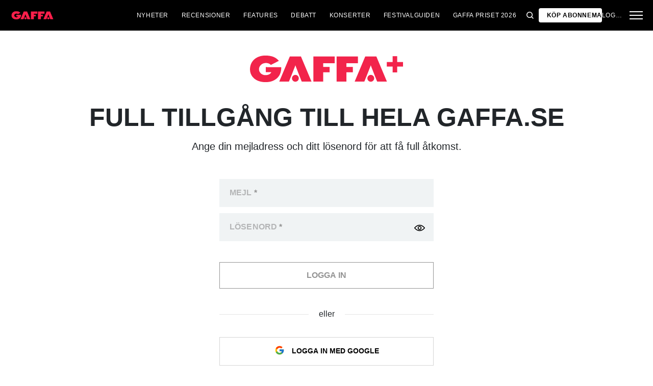

--- FILE ---
content_type: text/html; charset=utf-8
request_url: https://gaffa.se/login/?returnUrl=/nyheter/2016/mars/se-kraftwerk-tolkas-av-far-och-son/
body_size: 13861
content:

<!DOCTYPE html>
<html lang="sv">
<head>
    <style id="w3_bg_load">
        div:not(.w3_bg), section:not(.w3_bg), iframelazy:not(.w3_bg) {
            background-image: none !important;
        }
    </style>
    <script>var w3_lazy_load_by_px = 200, blank_image_webp_url = "https://d2pk8plgu825qi.cloudfront.net/wp-content/uploads/blank.pngw3.webp", google_fonts_delay_load = 1e4, w3_mousemoveloadimg = !1, w3_page_is_scrolled = !1, w3_lazy_load_js = 1, w3_excluded_js = 0; class w3_loadscripts { constructor(e) { this.triggerEvents = e, this.eventOptions = { passive: !0 }, this.userEventListener = this.triggerListener.bind(this), this.lazy_trigger, this.style_load_fired, this.lazy_scripts_load_fired = 0, this.scripts_load_fired = 0, this.scripts_load_fire = 0, this.excluded_js = w3_excluded_js, this.w3_lazy_load_js = w3_lazy_load_js, this.w3_fonts = "undefined" != typeof w3_googlefont ? w3_googlefont : [], this.w3_styles = [], this.w3_scripts = { normal: [], async: [], defer: [], lazy: [] }, this.allJQueries = [] } user_events_add(e) { this.triggerEvents.forEach(t => window.addEventListener(t, e.userEventListener, e.eventOptions)) } user_events_remove(e) { this.triggerEvents.forEach(t => window.removeEventListener(t, e.userEventListener, e.eventOptions)) } triggerListener_on_load() { "loading" === document.readyState ? document.addEventListener("DOMContentLoaded", this.load_resources.bind(this)) : this.load_resources() } triggerListener() { this.user_events_remove(this), this.lazy_scripts_load_fired = 1, this.add_html_class("w3_user"), "loading" === document.readyState ? (document.addEventListener("DOMContentLoaded", this.load_style_resources.bind(this)), this.scripts_load_fire || document.addEventListener("DOMContentLoaded", this.load_resources.bind(this))) : (this.load_style_resources(), this.scripts_load_fire || this.load_resources()) } async load_style_resources() { this.style_load_fired || (this.style_load_fired = !0, this.register_styles(), document.getElementsByTagName("html")[0].setAttribute("data-css", this.w3_styles.length), document.getElementsByTagName("html")[0].setAttribute("data-css-loaded", 0), this.preload_scripts(this.w3_styles), this.load_styles_preloaded()) } async load_styles_preloaded() { setTimeout(function (e) { document.getElementsByTagName("html")[0].classList.contains("css-preloaded") ? e.load_styles(e.w3_styles) : e.load_styles_preloaded() }, 200, this) } async load_resources() { this.scripts_load_fired || (this.scripts_load_fired = !0, this.hold_event_listeners(), this.exe_document_write(), this.register_scripts(), this.add_html_class("w3_start"), "function" == typeof w3_events_on_start_js && w3_events_on_start_js(), this.preload_scripts(this.w3_scripts.normal), this.preload_scripts(this.w3_scripts.defer), this.preload_scripts(this.w3_scripts.async), await this.load_scripts(this.w3_scripts.normal), await this.load_scripts(this.w3_scripts.defer), await this.load_scripts(this.w3_scripts.async), await this.execute_domcontentloaded(), await this.execute_window_load(), window.dispatchEvent(new Event("w3-scripts-loaded")), this.add_html_class("w3_js"), "function" == typeof w3_events_on_end_js && w3_events_on_end_js(), this.lazy_trigger = setInterval(this.w3_trigger_lazy_script, 500, this)) } async w3_trigger_lazy_script(e) { e.lazy_scripts_load_fired && (await e.load_scripts(e.w3_scripts.lazy), e.add_html_class("jsload"), clearInterval(e.lazy_trigger)) } add_html_class(e) { document.getElementsByTagName("html")[0].classList.add(e) } register_scripts() { document.querySelectorAll("script[type=lazyload_int]").forEach(e => { e.hasAttribute("data-src") ? e.hasAttribute("async") && !1 !== e.async ? this.w3_scripts.async.push(e) : e.hasAttribute("defer") && !1 !== e.defer || "module" === e.getAttribute("data-w3-type") ? this.w3_scripts.defer.push(e) : this.w3_scripts.normal.push(e) : this.w3_scripts.normal.push(e) }), document.querySelectorAll("script[type=lazyload_ext]").forEach(e => { this.w3_scripts.lazy.push(e) }) } register_styles() { document.querySelectorAll("link[data-href]").forEach(e => { this.w3_styles.push(e) }) } async execute_script(e) { return await this.repaint_frame(), new Promise(t => { let s = document.createElement("script"), a;[...e.attributes].forEach(e => { let t = e.nodeName; "type" !== t && "data-src" !== t && ("data-w3-type" === t && (t = "type", a = e.nodeValue), s.setAttribute(t, e.nodeValue)) }), e.hasAttribute("data-src") ? (s.setAttribute("src", e.getAttribute("data-src")), s.addEventListener("load", t), s.addEventListener("error", t)) : (s.text = e.text, t()), null !== e.parentNode && e.parentNode.replaceChild(s, e) }) } async execute_styles(e) { var t; let s; return t = e, void ((s = document.createElement("link")).href = t.getAttribute("data-href"), s.rel = "stylesheet", document.head.appendChild(s), t.parentNode.removeChild(t)) } async load_scripts(e) { let t = e.shift(); return t ? (await this.execute_script(t), this.load_scripts(e)) : Promise.resolve() } async load_styles(e) { let t = e.shift(); return t ? (this.execute_styles(t), this.load_styles(e)) : "loaded" } async load_fonts(e) { var t = document.createDocumentFragment(); e.forEach(e => { let s = document.createElement("link"); s.href = e, s.rel = "stylesheet", t.appendChild(s) }), setTimeout(function () { document.head.appendChild(t) }, google_fonts_delay_load) } preload_scripts(e) { var t = document.createDocumentFragment(), s = 0, a = this;[...e].forEach(i => { let r = i.getAttribute("data-src"), n = i.getAttribute("data-href"); if (r) { let d = document.createElement("link"); d.href = r, d.rel = "preload", d.as = "script", t.appendChild(d) } else if (n) { let l = document.createElement("link"); l.href = n, l.rel = "preload", l.as = "style", s++, e.length == s && (l.dataset.last = 1), t.appendChild(l), l.onload = function () { fetch(this.href).then(e => e.blob()).then(e => { a.update_css_loader() }).catch(e => { a.update_css_loader() }) }, l.onerror = function () { a.update_css_loader() } } }), document.head.appendChild(t) } update_css_loader() { document.getElementsByTagName("html")[0].setAttribute("data-css-loaded", parseInt(document.getElementsByTagName("html")[0].getAttribute("data-css-loaded")) + 1), document.getElementsByTagName("html")[0].getAttribute("data-css") == document.getElementsByTagName("html")[0].getAttribute("data-css-loaded") && document.getElementsByTagName("html")[0].classList.add("css-preloaded") } hold_event_listeners() { let e = {}; function t(t, s) { !function (t) { function s(s) { return e[t].eventsToRewrite.indexOf(s) >= 0 ? "w3-" + s : s } e[t] || (e[t] = { originalFunctions: { add: t.addEventListener, remove: t.removeEventListener }, eventsToRewrite: [] }, t.addEventListener = function () { arguments[0] = s(arguments[0]), e[t].originalFunctions.add.apply(t, arguments) }, t.removeEventListener = function () { arguments[0] = s(arguments[0]), e[t].originalFunctions.remove.apply(t, arguments) }) }(t), e[t].eventsToRewrite.push(s) } function s(e, t) { let s = e[t]; Object.defineProperty(e, t, { get: () => s || function () { }, set(a) { e["w3" + t] = s = a } }) } t(document, "DOMContentLoaded"), t(window, "DOMContentLoaded"), t(window, "load"), t(window, "pageshow"), t(document, "readystatechange"), s(document, "onreadystatechange"), s(window, "onload"), s(window, "onpageshow") } hold_jquery(e) { let t = window.jQuery; Object.defineProperty(window, "jQuery", { get: () => t, set(s) { if (s && s.fn && !e.allJQueries.includes(s)) { s.fn.ready = s.fn.init.prototype.ready = function (t) { if (void 0 !== t) return e.scripts_load_fired ? e.domReadyFired ? t.bind(document)(s) : document.addEventListener("w3-DOMContentLoaded", () => t.bind(document)(s)) : t.bind(document)(s), s(document) }; let a = s.fn.on; s.fn.on = s.fn.init.prototype.on = function () { if ("ready" == arguments[0]) { if (this[0] !== document) return a.apply(this, arguments), this; arguments[1].bind(document)(s) } if (this[0] === window) { function e(e) { return e.split(" ").map(e => "load" === e || 0 === e.indexOf("load.") ? "w3-jquery-load" : e).join(" ") } "string" == typeof arguments[0] || arguments[0] instanceof String ? arguments[0] = e(arguments[0]) : "object" == typeof arguments[0] && Object.keys(arguments[0]).forEach(t => { Object.assign(arguments[0], { [e(t)]: arguments[0][t] })[t] }) } return a.apply(this, arguments), this }, e.allJQueries.push(s) } t = s } }) } async execute_domcontentloaded() { this.domReadyFired = !0, await this.repaint_frame(), document.dispatchEvent(new Event("w3-DOMContentLoaded")), await this.repaint_frame(), window.dispatchEvent(new Event("w3-DOMContentLoaded")), await this.repaint_frame(), document.dispatchEvent(new Event("w3-readystatechange")), await this.repaint_frame(), document.w3onreadystatechange && document.w3onreadystatechange() } async execute_window_load() { await this.repaint_frame(), setTimeout(function () { window.dispatchEvent(new Event("w3-load")) }, 100), await this.repaint_frame(), window.w3onload && window.w3onload(), await this.repaint_frame(), this.allJQueries.forEach(e => e(window).trigger("w3-jquery-load")), window.dispatchEvent(new Event("w3-pageshow")), await this.repaint_frame(), window.w3onpageshow && window.w3onpageshow() } exe_document_write() { let e = new Map; document.write = document.writeln = function (t) { let s = document.currentScript, a = document.createRange(), i = s.parentElement, r = e.get(s); void 0 === r && (r = s.nextSibling, e.set(s, r)); let n = document.createDocumentFragment(); a.setStart(n, 0), n.appendChild(a.createContextualFragment(t)), i.insertBefore(n, r) } } async repaint_frame() { return new Promise(e => requestAnimationFrame(e)) } static execute() { let e = new w3_loadscripts(["keydown", "mousemove", "touchmove", "touchstart", "touchend", "wheel"]); e.load_fonts(e.w3_fonts), e.user_events_add(e), e.excluded_js || e.hold_jquery(e), e.w3_lazy_load_js || (e.scripts_load_fire = 1, e.triggerListener_on_load()); let t = setInterval(function e(s) { null != document.body && (document.body.getBoundingClientRect().top < -30 && s.triggerListener(), clearInterval(t)) }, 500, e) } } setTimeout(function () { w3_loadscripts.execute() }, 1e3);</script>
    <link rel="preconnect" href="https://fonts.googleapis.com">
    <link rel="preconnect" href="https://fonts.gstatic.com" crossorigin>
    <link rel="preconnect" href="https://securepubads.g.doubleclick.net">
    <link rel="preconnect" href="https://tags.tiqcdn.com">
    <link rel="preconnect" href="https://macro.adnami.io">
    <link rel="preconnect" href="https://cdn.cookielaw.org">
    <meta name="format-detection" content="telephone=no" />

    <script type="text/javascript">

        if (navigator.platform != "Linux x86_64") {
            function appendHeadCode(code) {
                var tempDiv = document.createElement('div');
                tempDiv.innerHTML = code;
                document.head.appendChild(tempDiv.firstChild);
            }
            appendHeadCode('<link href="https://fonts.googleapis.com/css2?family=Poppins:wght@300;400;700&family=Roboto:ital,wght@0,200;0,400;0,700;1,200;1,400&display=swap" rel="stylesheet">');
        }
    </script>
    
    
<title>Login</title>
<meta name="author" content="Gaffa" />
<!-- SEO Title -->
<meta http-equiv="content-language" content="dk">
<meta http-equiv="content-type" content="text/html; charset=UTF-8" />
<meta http-equiv="cache-control" content="no-cache" />
<meta http-equiv="Pragma" content="no-cache" />
<meta http-equiv="Expires" content="-1" />
<meta name="viewport" content="width=device-width, initial-scale=1, user-scalable=no" />
<meta charset="utf-8" />

    <link rel="alternate" hreflang="da" href="https://gaffa.se/login/" />
    <link rel="alternate" hreflang="sv-se" href="https://gaffa.se/login/" />
    <link rel="alternate" hreflang="nb" href="https://gaffa-backend.azurewebsites.net/no/login/" />

<!-- SEO Description -->
<meta name="description" content="Login" />

<!-- Facebook and Twitter integration -->
<meta name="type" content="website" />


<link rel="canonical" href="https://gaffa.se/login/">

<link rel="apple-touch-icon" sizes="180x180" href="/static/Favicon/apple-touch-icon.png">
<link rel="icon" type="image/png" sizes="32x32" href="/static/Favicon/favicon-32x32.png">
<link rel="icon" type="image/png" sizes="16x16" href="/static/Favicon/favicon-16x16.png">
<link rel="mask-icon" href="/static/Favicon/safari-pinned-tab.svg" color="#5bbad5">
<link rel="shortcut icon" href="/static/Favicon/favicon.ico">

<meta name="twitter:title" content="Login" />
<meta name="twitter:url" content="https://gaffa.se/login/" />
<meta name="twitter:card" content="summary_large_image" />

<meta name="msapplication-TileColor" content="#da532c">
<meta name="msapplication-config" content="/static/Favicon/browserconfig.xml">
<meta name="theme-color" content="#ffffff">
<meta name="culture" content="sv-se" />
<meta name="robots" content="index,follow" />
<meta property="og:locale" content="dk" />
<meta property="og:type" content="website" />
<meta property="og:url" content="https://gaffa.se/login/" />
<meta property="og:title" content="Login" />
<meta property="og:description" content="" />

<!-- Open Graph Article Enrichment -->
<meta property="article:published_time" content="2021-11-02 00:07:24" />




   
    <link rel="stylesheet" href="/Frontend/Styles/main.css?v=639046050540000000" />

    <script type="text/javascript">
        if (navigator.platform != "Linux x86_64") {
            var script = document.createElement('script');
            script.src = 'https://macro.adnami.io/macro/spec/adsm.macro.29825fa7-f12f-4d6d-ab6d-e330b88eed57.js';
            script.async = true;
            document.head.appendChild(script);
        }
    </script>


    <script>var adsmtag = adsmtag || {}; adsmtag.cmd = adsmtag.cmd || [];</script>
        <script>window.googletag = window.googletag || { cmd: [] }; window.googletag.cmd.push(function () { window.googletag.pubads().set('page_url', 'gaffa.se'); }); window.googletag.cmd.push(function () { window.googletag.pubads().setTargeting('gaffa.se', 'frontpage'); }); window.domainConfig = "gaffa.se";</script>
    <link rel="preconnect" href="https://cdn.cookielaw.org">


    <meta name="facebook-domain-verification" content="zlryquvyalzhep724nvc55pozhc4d1" />
<!-- Start of CMP  Concept X – Sourcepoint -->
<script>"use strict";function _typeof(t){return(_typeof="function"==typeof Symbol&&"symbol"==typeof Symbol.iterator?function(t){return typeof t}:function(t){return t&&"function"==typeof Symbol&&t.constructor===Symbol&&t!==Symbol.prototype?"symbol":typeof t})(t)}!function(){var t=function(){var t,e,o=[],n=window,r=n;for(;r;){try{if(r.frames.__tcfapiLocator){t=r;break}}catch(t){}if(r===n.top)break;r=r.parent}t||(!function t(){var e=n.document,o=!!n.frames.__tcfapiLocator;if(!o)if(e.body){var r=e.createElement("iframe");r.style.cssText="display:none",r.name="__tcfapiLocator",e.body.appendChild(r)}else setTimeout(t,5);return!o}(),n.__tcfapi=function(){for(var t=arguments.length,n=new Array(t),r=0;r<t;r++)n[r]=arguments[r];if(!n.length)return o;"setGdprApplies"===n[0]?n.length>3&&2===parseInt(n[1],10)&&"boolean"==typeof n[3]&&(e=n[3],"function"==typeof n[2]&&n[2]("set",!0)):"ping"===n[0]?"function"==typeof n[2]&&n[2]({gdprApplies:e,cmpLoaded:!1,cmpStatus:"stub"}):o.push(n)},n.addEventListener("message",(function(t){var e="string"==typeof t.data,o={};if(e)try{o=JSON.parse(t.data)}catch(t){}else o=t.data;var n="object"===_typeof(o)&&null!==o?o.__tcfapiCall:null;n&&window.__tcfapi(n.command,n.version,(function(o,r){var a={__tcfapiReturn:{returnValue:o,success:r,callId:n.callId}};t&&t.source&&t.source.postMessage&&t.source.postMessage(e?JSON.stringify(a):a,"*")}),n.parameter)}),!1))};"undefined"!=typeof module?module.exports=t:t()}();</script> 
 

<script>
    var userConsentedToAll = false;
    var pubScriptLoaded     = false;
  
  
    function loadPubScript() {
      // If it's already loaded, bail out
      if (pubScriptLoaded) return;
      pubScriptLoaded = true;
  
      var script = document.createElement('script');
      script.src = 'https://cncptx.com/pubscript/gaffa.se_prod.js';
      script.async = true;
      document.head.appendChild(script);
    }
  
  
    var hasFiredInteraction = false;
    function userInteractionHandler() {
      if (!hasFiredInteraction) {
        hasFiredInteraction = true;
        loadPubScript();
        detachUserInteractionListeners();
      }
    }
  
    function attachUserInteractionListeners() {
      document.addEventListener('mousemove',   userInteractionHandler);
      document.addEventListener('scroll',      userInteractionHandler);
      document.addEventListener('click',       userInteractionHandler);
      document.addEventListener('touchstart',  userInteractionHandler);
      document.addEventListener('touchmove',   userInteractionHandler);
    }
  
    function detachUserInteractionListeners() {
      document.removeEventListener('mousemove',   userInteractionHandler);
      document.removeEventListener('scroll',      userInteractionHandler);
      document.removeEventListener('click',       userInteractionHandler);
      document.removeEventListener('touchstart',  userInteractionHandler);
      document.removeEventListener('touchmove',   userInteractionHandler);
    }
  
    // Initialize dataLayer if needed
    window.dataLayer = window.dataLayer || [];
    // Sourcepoint config with onConsentReady
    window._sp_ = {
      config: {
        accountId: 1423,
        baseEndpoint: 'https://cdn.privacy-mgmt.com',
        events: {
          onConsentReady: function (message_type, consentUUID, euconsent, info) {

            dataLayer.push({
              event:'consent_update',
              consentedToAll: euconsent.consentedToAll
            });
  
            userConsentedToAll = euconsent.consentedToAll;
  
            // If user consented => load immediately & remove listeners
            if (userConsentedToAll === true) {
              loadPubScript();
              detachUserInteractionListeners();
            } else {
              // Not consented => attach user interaction events
              attachUserInteractionListeners();
            }
          }
        }
      }
    };
    </script>
  



<script src="https://cdn.privacy-mgmt.com/wrapperMessagingWithoutDetection.js"></script>
<!-- End of CMP  Concept X – Sourcepoint -->

<script>window['gtag_enable_tcf_support'] = true;</script>
<!-- End of Concept X -->

<!-- Google Tag Manager -->
<script>!function(){"use strict";function l(e){for(var t=e,r=0,n=document.cookie.split(";");r<n.length;r++){var o=n[r].split("=");if(o[0].trim()===t)return o[1]}}function s(e){return localStorage.getItem(e)}function u(e){return window[e]}function A(e,t){e=document.querySelector(e);return t?null==e?void 0:e.getAttribute(t):null==e?void 0:e.textContent}var e=window,t=document,r="script",n="dataLayer",o="https://stp.gaffa.se",a="",i="bwykkgeudcl",c="bjzed=&page=3",g="stapeUserId",v="",E="",d=!1;try{var d=!!g&&(m=navigator.userAgent,!!(m=new RegExp("Version/([0-9._]+)(.*Mobile)?.*Safari.*").exec(m)))&&16.4<=parseFloat(m[1]),f="stapeUserId"===g,I=d&&!f?function(e,t,r){void 0===t&&(t="");var n={cookie:l,localStorage:s,jsVariable:u,cssSelector:A},t=Array.isArray(t)?t:[t];if(e&&n[e])for(var o=n[e],a=0,i=t;a<i.length;a++){var c=i[a],c=r?o(c,r):o(c);if(c)return c}else console.warn("invalid uid source",e)}(g,v,E):void 0;d=d&&(!!I||f)}catch(e){console.error(e)}var m=e,g=(m[n]=m[n]||[],m[n].push({"gtm.start":(new Date).getTime(),event:"gtm.js"}),t.getElementsByTagName(r)[0]),v=I?"&bi="+encodeURIComponent(I):"",E=t.createElement(r),f=(d&&(i=8<i.length?i.replace(/([a-z]{8}$)/,"kp$1"):"kp"+i),!d&&a?a:o);E.async=!0,E.src=f+"/"+i+".js?"+c+v,null!=(e=g.parentNode)&&e.insertBefore(E,g)}();</script>
<!-- End Google Tag Manager -->

<!-- Start of Sleeknote signup and lead generation tool - www.sleeknote.com -->
<script id="sleeknoteScript" type="lazyload_int">
(function () {
var sleeknoteScriptTag = document.createElement("script");
sleeknoteScriptTag.type = "text/javascript";
sleeknoteScriptTag.charset = "utf-8";
sleeknoteScriptTag.src = ("//sleeknotecustomerscripts.sleeknote.com/54672.js");
var s = document.getElementById("sleeknoteScript"); 
s.parentNode.insertBefore(sleeknoteScriptTag, s); 
})();
</script>
<!-- End of Sleeknote signup and lead generation tool - www.sleeknote.com -->
<script type="lazyload_int">
    (function(c,l,a,r,i,t,y){
        c[a]=c[a]||function(){(c[a].q=c[a].q||[]).push(arguments)};
        t=l.createElement(r);t.async=1;t.src="https://www.clarity.ms/tag/"+i;
        y=l.getElementsByTagName(r)[0];y.parentNode.insertBefore(t,y);
    })(window, document, "clarity", "script", "egredl5kgp");
</script>

<script async id="ebx" data-src="//applets.ebxcdn.com/ebx.js"></script>

<script type="lazyload_int" data-src="https://cdn.onesignal.com/sdks/web/v16/OneSignalSDK.page.js" defer></script>

<script type="lazyload_int">
window.OneSignalDeferred = window.OneSignalDeferred || [];
OneSignalDeferred.push(function(OneSignal) {
OneSignal.init({
appId: "0fadaffc-8e5d-44b6-b9ac-708c5811f1af",
});
});
</script>

<!-- TABOOLA <HEAD> CODE -->
<script type="text/javascript">
  window._taboola = window._taboola || [];
  _taboola.push({article:'auto'});
  !function (e, f, u, i) {
    if (!document.getElementById(i)){
      e.async = 1;
      e.src = u;
      e.id = i;
      f.parentNode.insertBefore(e, f);
    }
  }(document.createElement('script'),
  document.getElementsByTagName('script')[0],
  '//cdn.taboola.com/libtrc/mediagroupdk-network/loader.js',
  'tb_loader_script');
  if(window.performance && typeof window.performance.mark == 'function')
    {window.performance.mark('tbl_ic');}
</script>

<script>window.googletag = window.googletag || { cmd: [] }; window.googletag.cmd.push(function () { window.googletag.pubads().set('page_url', 'gaffa.dk'); }); window.googletag.cmd.push(function () { window.googletag.pubads().setTargeting('gaffa.dk', 'frontpage'); }); window.domainConfig = "gaffa.dk";</script>


    <script src="/App_Plugins/UmbracoForms/Assets/promise-polyfill/dist/polyfill.min.js" type="application/javascript"></script><script src="/App_Plugins/UmbracoForms/Assets/aspnet-client-validation/dist/aspnet-validation.min.js" type="application/javascript"></script>
        <meta property="ip" content="18.223.169.211, 141.101.76.56:24709" />


    

    


    <style>
        body:not(:has(.adnm-html-topscroll-frame-wrapper)) div#cncpt-dsk_top1 {
            min-height: 80vh;
        }

        body:not(:has(.adnm-html-topscroll-frame-wrapper)) .nav__bar {
            position: relative !important;
        }
    </style>
</head>
<body class=" ">
    

        
    <div data-component="" data-component-args='{"url":"/register/"}'></div>
    

<nav class="nav" data-component="navigation" data-component-id="main-nav">

    <div class="nav__bar">
        <div class="full-width-container nav__bar__inner">

            <!-- Logo -->
            <div class="nav__bar__logo-container">
                <a href="/" class="nav__bar__logo">
                        <img src="/media/g24gkilr/r&#248;dt-logo.png" />
                </a>
            </div>

            <div class="nav__bar__links">
                        <a href="/nyheter/"
                           class="label nav__bar__link">
                            Nyheter
                        </a>
                        <a href="/recensioner/"
                           class="label nav__bar__link">
                            Recensioner
                        </a>
                        <a href="/artiklar/"
                           class="label nav__bar__link">
                            Features
                        </a>
                        <a href="/debatt-oversigtssida/"
                           class="label nav__bar__link">
                            Debatt
                        </a>
                        <a href="/konsertguiden/"
                           class="label nav__bar__link">
                            Konserter
                        </a>
                        <a href="/festivalguiden/festivalguiden/"
                           class="label nav__bar__link">
                            Festivalguiden
                        </a>
                        <a href="https://gaffa.se/gaffa-priset/gaffa-priset-omrostningen/"
                           class="label nav__bar__link">
                            GAFFA Priset 2026
                        </a>
            </div>

            <div class="nav__bar__tools">

                <div class="nav__bar__search-toggle" data-navigation-toggle-search>
                    <svg class="svg-icon nav__bar__search-toggle--open">
                        <use xlink:href="/static/spriteSheet.svg#search"></use>
                    </svg>
                    <svg class="svg-icon nav__bar__search-toggle--close">
                        <use xlink:href="/static/spriteSheet.svg#close"></use>
                    </svg>
                </div>

                    <a href="/register/" class="label nav__bar__link nav__bar__link--primary">
                        <span class="nav__bar__link-text">K&#246;p abonnemang</span>
                    </a>


                    <a href="/login/" class="label nav__bar__link">
                        Logga in
                    </a>

                <div class="nav__menu-toggle" data-navigation-toggle-menu>
                    <span class="burger">
                        <span class="burger__mid"></span>
                    </span>
                    <svg class="svg-icon">
                        <use xlink:href="/static/spriteSheet.svg#close"></use>
                    </svg>
                </div>

            </div>

        </div>
    </div>

    <div class="nav__shadow" data-navigation-toggle-menu></div>

    <div class="nav__menu">
        <div class="nav__menu__close" data-navigation-toggle-menu>
            <svg class="svg-icon">
                <use xlink:href="/static/spriteSheet.svg#close"></use>
            </svg>
        </div>

        <div class="nav__menu__inner">
            <div class="nav__menu__primary">
                    <div class="nav__menu__menu-item "
                         >

                        <div class="nav__menu__menu-item-inner">
                            <a href="/nyheter/"
                               class="label nav__menu__link">
                                Nyheter
                            </a>

                        </div>

                    </div>
                    <div class="nav__menu__menu-item "
                         >

                        <div class="nav__menu__menu-item-inner">
                            <a href="/debatt-oversigtssida/"
                               class="label nav__menu__link">
                                Debatt
                            </a>

                        </div>

                    </div>
                    <div class="nav__menu__menu-item "
                         >

                        <div class="nav__menu__menu-item-inner">
                            <a href="/festivalguiden/festivalguiden/"
                               class="label nav__menu__link">
                                Festivalguiden
                            </a>

                        </div>

                    </div>
                    <div class="nav__menu__menu-item "
                         >

                        <div class="nav__menu__menu-item-inner">
                            <a href="https://gaffa.se/gaffa-priset/gaffa-priset-omrostningen/"
                               class="label nav__menu__link">
                                GAFFA Priset 2026
                            </a>

                        </div>

                    </div>
                    <div class="nav__menu__menu-item accordion"
                         data-navigation-component=accordion>

                        <div class="nav__menu__menu-item-inner">
                            <a href="/recensioner/"
                               class="label nav__menu__link">
                                Recensioner
                            </a>

                                <button class="nav__menu__subnav-toggle" data-accordion-toggle>
                                    <svg class="svg-icon">
                                        <use xlink:href="/static/spriteSheet.svg#fat-plus"></use>
                                    </svg>
                                    <svg class="svg-icon">
                                        <use xlink:href="/static/spriteSheet.svg#fat-minus"></use>
                                    </svg>
                                </button>
                        </div>

                            <div class="accordion__expander">
                                <div class="nav__menu__subnav accordion__inner">
                                        <a href="/recensioner-oversigtsida/albumrecensioner/"
                                           class="label nav__menu__sub-link">
                                            Album
                                        </a>
                                        <a href="/recensioner-oversigtsida/konsertrecensioner/"
                                           class="label nav__menu__sub-link">
                                            Konserter
                                        </a>
                                        <a href="/recensioner-oversigtsida/techrecensioner/"
                                           class="label nav__menu__sub-link">
                                            Tech
                                        </a>
                                </div>
                            </div>
                    </div>
                    <div class="nav__menu__menu-item accordion"
                         data-navigation-component=accordion>

                        <div class="nav__menu__menu-item-inner">
                            <a href="/artiklar/"
                               class="label nav__menu__link">
                                Features
                            </a>

                                <button class="nav__menu__subnav-toggle" data-accordion-toggle>
                                    <svg class="svg-icon">
                                        <use xlink:href="/static/spriteSheet.svg#fat-plus"></use>
                                    </svg>
                                    <svg class="svg-icon">
                                        <use xlink:href="/static/spriteSheet.svg#fat-minus"></use>
                                    </svg>
                                </button>
                        </div>

                            <div class="accordion__expander">
                                <div class="nav__menu__subnav accordion__inner">
                                        <a href="/features-oversigtssida/intervju/"
                                           class="label nav__menu__sub-link">
                                            Intervju
                                        </a>
                                        <a href="/features-oversigtssida/klassikern/"
                                           class="label nav__menu__sub-link">
                                            Klassikern
                                        </a>
                                        <a href="/features-oversigtssida/guider/"
                                           class="label nav__menu__sub-link">
                                            Guider
                                        </a>
                                </div>
                            </div>
                    </div>
                    <div class="nav__menu__menu-item accordion"
                         data-navigation-component=accordion>

                        <div class="nav__menu__menu-item-inner">
                            <a href="/konsertguiden/"
                               class="label nav__menu__link">
                                Konserter
                            </a>

                                <button class="nav__menu__subnav-toggle" data-accordion-toggle>
                                    <svg class="svg-icon">
                                        <use xlink:href="/static/spriteSheet.svg#fat-plus"></use>
                                    </svg>
                                    <svg class="svg-icon">
                                        <use xlink:href="/static/spriteSheet.svg#fat-minus"></use>
                                    </svg>
                                </button>
                        </div>

                            <div class="accordion__expander">
                                <div class="nav__menu__subnav accordion__inner">
                                        <a href="/konsertguiden/norr/"
                                           class="label nav__menu__sub-link">
                                            Norr
                                        </a>
                                        <a href="/konsertguiden/mitten/"
                                           class="label nav__menu__sub-link">
                                            Mitten
                                        </a>
                                        <a href="/konsertguiden/soder/"
                                           class="label nav__menu__sub-link">
                                            S&#246;der
                                        </a>
                                </div>
                            </div>
                    </div>
            </div>

            <div class="nav__menu__secondary">
                        <a class="label nav__menu__secondary-link"
                           href="/min-sida/">
                            <span>GAFFA+ min sida</span>
                            <svg class="svg-icon">
                                <use xlink:href="/static/spriteSheet.svg#arrow-right"></use>
                            </svg>
                        </a>
                        <a class="label nav__menu__secondary-link"
                           href="/gaffa-medlem/gaffa-medlem/">
                            <span>GAFFA+ erbjudande</span>
                            <svg class="svg-icon">
                                <use xlink:href="/static/spriteSheet.svg#arrow-right"></use>
                            </svg>
                        </a>
                        <a class="label nav__menu__secondary-link"
                           href="/register/">
                            <span>GAFFA+ medlemskap</span>
                            <svg class="svg-icon">
                                <use xlink:href="/static/spriteSheet.svg#arrow-right"></use>
                            </svg>
                        </a>
                        <a class="label nav__menu__secondary-link"
                           href="/gaffa-medlem/gaffa-faq/">
                            <span>GAFFA+ FAQ</span>
                            <svg class="svg-icon">
                                <use xlink:href="/static/spriteSheet.svg#arrow-right"></use>
                            </svg>
                        </a>
                        <a class="label nav__menu__secondary-link"
                           href="/gaffa-photo-awards/2025/">
                            <span>GAFFA Photo Awards 2025</span>
                            <svg class="svg-icon">
                                <use xlink:href="/static/spriteSheet.svg#arrow-right"></use>
                            </svg>
                        </a>
                        <a class="label nav__menu__secondary-link"
                           href="/gaffa-priset/gaffa-priset-2024/">
                            <span>GAFFA Priset 2024</span>
                            <svg class="svg-icon">
                                <use xlink:href="/static/spriteSheet.svg#arrow-right"></use>
                            </svg>
                        </a>
                        <a class="label nav__menu__secondary-link"
                           href="/magasinet/">
                            <span>L&#228;s GAFFA online</span>
                            <svg class="svg-icon">
                                <use xlink:href="/static/spriteSheet.svg#arrow-right"></use>
                            </svg>
                        </a>
                        <a class="label nav__menu__secondary-link"
                           target="_blank"
                           href="https://media.gaffa.se/se/">
                            <span>Media och s&#228;lj</span>
                            <svg class="svg-icon">
                                <use xlink:href="/static/spriteSheet.svg#arrow-right"></use>
                            </svg>
                        </a>
                        <a class="label nav__menu__secondary-link"
                           href="/sponsrat-innehall/">
                            <span>Sponsrat inneh&#229;ll</span>
                            <svg class="svg-icon">
                                <use xlink:href="/static/spriteSheet.svg#arrow-right"></use>
                            </svg>
                        </a>
                        <a class="label nav__menu__secondary-link"
                           href="/om-gaffa-se/">
                            <span>Om GAFFA</span>
                            <svg class="svg-icon">
                                <use xlink:href="/static/spriteSheet.svg#arrow-right"></use>
                            </svg>
                        </a>
                        <a class="label nav__menu__secondary-link"
                           href="/ge-gaffa-som-gava/">
                            <span>Ge GAFFA som g&#229;va</span>
                            <svg class="svg-icon">
                                <use xlink:href="/static/spriteSheet.svg#arrow-right"></use>
                            </svg>
                        </a>
            </div>
        </div>
    </div>

    <div class="nav__search-modal search-modal"
         data-navigation-search-modal
         data-component="search"
         data-component-args='{"baseUrl": "/umbraco/api/search/typeahead", "resultClass": "search-modal__result"}'>

        <div class="search-modal__inner grid-container">
                <form class="search-modal__form form"
                      action="/sogeresultat/"
                      method="GET"
                      autocomplete="off">

                    <div class="search-input search-input--dark">
                        <input class="search-input__field"
                               type="text"
                               name="q"
                               placeholder="S&#246;k"
                               data-search-culture="sv-SE"
                               value=""
                               data-search-input />

                        <svg class="svg-icon search-input__icon">
                            <use xlink:href="/static/spriteSheet.svg#search"></use>
                        </svg>
                    </div>
                </form>

            <div class="search-modal__results" data-search-results></div>
        </div>
    </div>

</nav>

    <main>
<div class="container register-page">
    <div class="grid-container">
        <div class="register-page__logo-container">
                <svg class="svg-icon"><use xlink:href="/static/spritesheet.svg#gaffa-logo"></use></svg>
        </div>
        <div class="register-page__text-container">
            <h1 class="register-page__heading heading--h3 heading--uppercase">Full tillg&#229;ng till hela gaffa.se</h1>
 <div class="register-page__text text--center rte text--large"><p>Ange din mejladress och ditt lösenord för att få full åtkomst.</p></div>             
<div class="login-page register-page__form-container">
        <div class=" login-page__form-container" data-component="form">
<form action="/login/?returnUrl=/nyheter/2016/mars/se-kraftwerk-tolkas-av-far-och-son/" enctype="multipart/form-data" method="post"><input name="__RequestVerificationToken" type="hidden" value="pzH3xMlC2EeISc6fxQfrD7eMnmrenYqytRdK0D-HX8c0W1MQLznfZDchWGZpjxhqoH6k3aDPOvzT-6fUHU8VGlh7axxt8Qob1DIAyCQ8krs1" />            <div class="login-page__field-container">
                <div class="input-container">
                    <input name="email" autocomplete="on" type="email" required id="id-email" data-validation-text="V&#228;nligen ange en giltig e-postadress" data-required-text="Detta f&#228;lt &#228;r obligatoriskt" class="input-field input-field--empty input-field--wide">
                    <label for="email" class="input-container__label">Mejl <span>*</span></label>
                    <span class="input-container__validationIcon check-icon"><svg class="svg-icon"><use xlink:href="/static/spritesheet.svg#checkmark"></use></svg></span>
                    <span class="input-container__validationIcon close-icon"><svg class="svg-icon"><use xlink:href="/static/spritesheet.svg#close"></use></svg></span>
                </div>
                <div class="input-container input-container__password" data-component="password">
                    <input type="password" name="password" pattern="^.{6,}$" class="input-field input-field--empty input-field--wide" required id="id-password" data-validation-text="L&#246;senordet m&#229;ste vara minst 6 siffror" data-required-text="Detta f&#228;lt &#228;r obligatoriskt">
                    <label for="password" class="input-container__label">L&#246;senord <span>*</span></label>
                    <span class="icon" id="toggle-password">
                        <svg class="svg-icon svg-icon__eye"><use xlink:href="/static/spritesheet.svg#eye-icon"></use></svg>
                        <svg class="svg-icon svg-icon__eye-slash"><use xlink:href="/static/spritesheet.svg#eye-slash-icon"></use></svg>
                    </span>
                    <span class="input-container__validationIcon check-icon"><svg class="svg-icon"><use xlink:href="/static/spritesheet.svg#checkmark"></use></svg></span>
                    <span class="input-container__validationIcon close-icon"><svg class="svg-icon"><use xlink:href="/static/spritesheet.svg#close"></use></svg></span>
                </div>
            </div>
            <div class="">
                <button type="submit" class="btn btn--register btn--wide" data-component="btn-loader">
                    <span class="btn__loader btn__loader-hidden"></span>
                    <span class="btn__loader-text">Logga in</span>
                </button>
            </div>
<input name="ufprt" type="hidden" value="[base64]" /></form>
            <div class="">
                <div class="">
                    <hr class="login-page__horizontal-line" />
                    <p class="login-page__line-text">eller</p>
                </div>
<form action="/login/?returnUrl=/nyheter/2016/mars/se-kraftwerk-tolkas-av-far-och-son/" enctype="multipart/form-data" method="post"><input name="__RequestVerificationToken" type="hidden" value="naD3Nvqiom_s9UzuoTXYLyvdE2-uoZUCv8oEz_uF7EZMBWIcVwz5A1REUwyrbut1QYg2o6thoU5kxEL32YKLeUXg0KxwTeTqCB4P0gdvzV81" />                    <ul class="inline-list">
                        <li>
                                <button type="submit" class="btn btn-default btn--google" id="Google" name="provider" value="Google" title="Logga in med din Google-anv&#228;ndare"><span class="btn__icon"><svg class="svg-icon"><use xlink:href="/static/spritesheet.svg#google"></use></svg></span> Logga in med Google</button>
                        </li>
                        <li>
                        </li>
                    </ul>
<input name="ufprt" type="hidden" value="[base64]" /></form>            </div>
        <p class="login-page__small-text login-page__small-text--link text"><a href="/login/glemt-kodeord/">Klicka h&#228;r om du har gl&#246;mt ditt l&#246;senord</a></p>
        <a href="/register?returnUrl=/nyheter/2016/mars/se-kraftwerk-tolkas-av-far-och-son/" class="btn btn--register btn--wide">Ej medlem? Anm&#228;l dig h&#228;r</a>
    </div>
</div>

        </div>
    </div>
</div></main>
    
<footer class="footer text">
    <div class="grid-container">
        <div class="row">
            <div class="col-12 footer__logo"><a href="/"><svg class="svg-icon"><use xlink:href="/static/spriteSheet.svg#gaffa"></use></svg></a></div>
            <div class="col-12 footer__newsletter__heading"><h4 class="text--center heading--h5">Anm&#228;l dig till GAFFAs nyhetsmejl</h4></div>
            <div class="col-12 col-lg-2">
                    <ul class="footer__links-building">
                            <li class="footer__links-building__link"><a href="/om-gaffa-se/">Kontakt</a></li>
                    </ul>
            </div>
            <div class="col-12 col-lg-8 footer__newsletter" data-component="mailerlite-newsletter-form">
                <p class="footer__newsletter__success">Du har nu anm&#228;lt dig till nyhetsmejlen</p>
                <p class="footer__newsletter__error">N&#229;got gick fel</p>
                <form class="footer__newsletter__form" onsubmit="event.preventDefault(); submitNewsletter();" data-component="form">
                    <div class="input-container">
                        <input type="email" name="Email" class="form-control input-field input-field--empty input-field--wide" data-validation-text="V&#228;nligen ange en giltig e-postadress" data-required-text="Detta f&#228;lt &#228;r obligatoriskt" required />
                        <label for="Email" class="input-container__label">SKRIV IN DIN MEJLADRESS  </label>
                        <input type="text" name="Culture" hidden value="sv-SE" />
                    </div>
                    <div class="input-container">
                        <button type="submit" class="btn">Skicka</button>
                    </div>
                    <div class="input-container">
                        <input type="checkbox" id="Permission" class="form-check-input input-container__form-check" name="Permission" value="Accepted permissions" data-required-text="Detta f&#228;lt &#228;r obligatoriskt" required />
                        <label for="Permission"><p>Ja tack, jag vill få GAFFAs nyhetsbrev och accepterar därmed <a href="/cookie-og-privatlivspolitik/" title="Cookie og integritetspolicyn">integritetspolicyn</a></p></label>
                    </div>
                </form>
            </div>
            <div class="col-12 col-lg-2 footer__social-media">
                <div class="footer__social-media__heading">F&#246;lj oss</div>
                <ul class="footer__social-media__links">
                        <li class="footer__social-media__link"><a href="https://www.facebook.com/gaffase"><svg class="svg-icon"><use xlink:href="/static/spriteSheet.svg#facebook"></use></svg></a></li>
                                            <li class="footer__social-media__link"><a href="https://twitter.com/gaffa_se"><svg class="svg-icon"><use xlink:href="/static/spriteSheet.svg#twitter"></use></svg></a></li>
                                            <li class="footer__social-media__link"><a href="https://www.instagram.com/gaffa.se/"><svg class="svg-icon"><use xlink:href="/static/spriteSheet.svg#instagram"></use></svg></a></li>
                </ul>
            </div>
            <div class="col-12 col-lg-3 footer__copyright text--small">&#169; 2025 GAFFA. ALL RIGHTS RESERVED</div>
            <div class="col-12 col-lg-6">
                <ul class="footer__languages">
                    <li class="footer__languages__link"><a href="https://gaffa.dk">DANMARK</a></li>
                    <li class="footer__languages__link"><a href="https://gaffa.se">SVERIGE</a></li>
                    <li class="footer__languages__link"><a href="https://gaffa.no">NORGE</a></li>
                </ul>
            </div>
                        <div class="col-12 col-lg-3 footer__copyright text--small"><a href="https://itm8.dk/" target="_blank"><img class="svg-icon" src="/media/lvgptqoo/itm8-rgb-neg-tall2.png" /></a></div>
        </div>
    </div>
</footer>
    
    <!-- TABOOLA FLUSH CODE -->
<script type="text/javascript">
  window._taboola = window._taboola || [];
  _taboola.push({flush: true});
</script>
    <script>googletag.cmd.push(function () { googletag.pubads().addEventListener("slotRenderEnded", function (b) { if (!b.isEmpty) { var a = document.createElement("span"); a.classList.add("anchor_close"), a.style.display = "block", a.innerText = "x", a.addEventListener("click", function () { document.getElementById("yb_anchor_wrapper").style.display = "none", this.style.display = "none" }, !1), setTimeout(function () { document.querySelector("#anchor_ad > div").style.width = document.querySelector("#anchor_ad iframe").width + "px", document.querySelector("#anchor_ad iframe").parentNode.parentNode.appendChild(a), document.querySelector(".phone") && (document.querySelector(".phone #yb_anchor_wrapper").style.backgroundColor = "#f4f4f4", document.querySelector(".phone .anchor_title").style.display = "block"), Number(document.querySelector("#anchor_ad iframe").width) + 40 > window.innerWidth ? document.querySelector("#anchor_ad").style.padding = "6px 0 0 0" : document.querySelector("#anchor_ad").style.padding = "6px 20px 0" }, 500) } }) })</script>
    <style type="text/css">
        #yb_anchor_wrapper {
            position: fixed;
            bottom: 0px;
            z-index: 9999999;
            text-align: center;
            left: 50%;
            transform: translate(-50%, 0)
        }

        .phone #yb_anchor_wrapper {
            width: 100%;
            text-align: center
        }

        .phone #anchor_ad > div {
            margin: 0 auto;
            position: relative
        }

        .anchor_title {
            display: none
        }

        .phone .anchor_title {
            color: #000;
            font-family: 'Roboto', Arial, sans-serif;
            font-weight: 500;
            font-size: 10px;
            position: relative;
            top: 5px
        }

        .anchor_close {
            cursor: pointer;
            color: #b2b2b2;
            border: 1px solid #b2b2b2;
            border-radius: 100%;
            background: #fff;
            line-height: 28px;
            font-size: 31px;
            font-family: arial, sans-serif;
            position: absolute;
            top: -6px;
            right: 3px;
            height: 33px;
            width: 33px
        }

        .phone .anchor_close {
            top: -16px;
            right: -17px
        }

        .anchor_close:hover {
            color: #fff;
            background-color: #b2b2b2
        }

        @media only screen and (max-width: 359px) {
            .phone .anchor_close {
                top: -24px;
                right: 0;
                height: 23px;
                width: 23px;
                font-size: 20px;
                line-height: 19px
            }
        }
    </style>
    <script src="/Frontend/Scripts/Gaffa.bundle.js?v=639046050620000000" type="text/javascript"></script>
    <script>function w3_events_on_end_js() { document.getElementById("w3_bg_load").remove(), w3_bglazyload = 0, lazyloadimages(0), 0 == window.site_nav_link_burger && (jQuery(".hamburger").click(), window.site_nav_link_burger = !1) } function w3_start_img_load() { var t = this.scrollY; lazyloadimages(t), lazyloadiframes(t) } function w3_events_on_start_js() { convert_to_video_tag(document.getElementsByTagName("videolazy")), w3_start_img_load() } w3_bglazyload = 1, function () { var t = new Image; t.onload = function () { w3_hasWebP = !!(t.height > 0 && t.width > 0) }, t.onerror = function () { w3_hasWebP = !1 } }(), window.addEventListener("scroll", function (t) { w3_start_img_load() }, { passive: !0 }); var w3_is_mobile = window.matchMedia("(max-width: 767px)").matches ? 1 : 0, win_width = screen.availWidth, bodyRectMain = {}; function getDataUrl(t, e, a) { var o = document.createElement("canvas"), i = o.getContext("2d"), n = new Image; o.width = parseInt(e), o.height = parseInt(a), i.drawImage(n, 0, 0), t.src = o.toDataURL("image/png") } function lazyload_img(t, e, a, o) { for (var i = 0; i < t.length; i++)if ("LazyLoad" == t[i].getAttribute("data-class")) { var n = t[i], d = t[i].getBoundingClientRect(); if (0 != d.top && d.top - (a - e.top) < w3_lazy_load_by_px) { if (compStyles = window.getComputedStyle(t[i]), 0 == compStyles.getPropertyValue("opacity")) continue; if ("IFRAMELAZY" == n.tagName) { var r; n = document.createElement("iframe"); for (r = t[i].attributes.length - 1; r >= 0; --r)n.attributes.setNamedItem(t[i].attributes[r].cloneNode()); t[i].parentNode.replaceChild(n, t[i]) } var l = n.getAttribute("data-src") ? n.getAttribute("data-src") : n.src; w3_is_mobile && n.getAttribute("data-mob-src") && (l = n.getAttribute("data-mob-src")); var s = n.getAttribute("data-srcset") ? n.getAttribute("data-srcset") : ""; s || (n.onload = function () { this.setAttribute("data-done", "Loaded"), "function" == typeof w3speedup_after_iframe_img_load && w3speedup_after_iframe_img_load(this) }, n.onerror = function () { this.getAttribute("data-mob-src") && w3_is_mobile && this.getAttribute("data-src") && (this.src = this.getAttribute("data-src")) }), n.src = l, null != s & "" != s && (n.srcset = s), delete n.dataset.class } } } function w3_load_dynamic_blank_img(t) { for (var e = 0; e < t.length; e++)if ("LazyLoad" == t[e].getAttribute("data-class")) { var a = t[e].src; if (void 0 !== a && -1 == a.indexOf("data:") && null != t[e].getAttribute("width") && null != t[e].getAttribute("height")) { var o = parseInt(t[e].getAttribute("width")), i = parseInt(t[e].getAttribute("height")); getDataUrl(t[e], o, i) } } } function convert_to_video_tag(t) { const e = t.length > 0 ? t[0] : ""; if (e) { delete t[0]; var a, o = document.createElement("video"); for (a = e.attributes.length - 1; a >= 0; --a)o.attributes.setNamedItem(e.attributes[a].cloneNode()); o.innerHTML = e.innerHTML, e.parentNode.replaceChild(o, e), "string" == typeof o.getAttribute("data-poster") && o.setAttribute("poster", o.getAttribute("data-poster")), convert_to_video_tag(t) } } function lazyload_video(t, e, a, o, i) { for (var n = 0; n < t.length; n++) { t[n]; var d = t[n].getBoundingClientRect(); if (0 != d.top && d.top - (o - e.top) < w3_lazy_load_by_px) if (void 0 === t[n].getElementsByTagName("source")[0]) lazyload_video_source(t[n], a, o, i, d, e); else for (var r = t[n].getElementsByTagName("source"), l = 0; l < r.length; l++) { lazyload_video_source(r[l], a, o, i, d, e) } } } function lazyload_video_source(t, e, a, o, i, n) { if (void 0 !== t && "LazyLoad" == t.getAttribute("data-class") && 0 != i.top && i.top - (a - n.top) < w3_lazy_load_by_px) { var d = t.getAttribute("data-src") ? t.getAttribute("data-src") : t.src, r = t.getAttribute("data-srcset") ? t.getAttribute("data-srcset") : ""; null != t.srcset & "" != t.srcset && (t.srcset = r), void 0 === t.getElementsByTagName("source")[0] ? "SOURCE" == t.tagName ? (t.parentNode.src = d, t.parentNode.load(), null !== t.parentNode.getAttribute("autoplay") && t.parentNode.play()) : (t.src = d, t.load(), null !== t.getAttribute("autoplay") && t.play()) : t.parentNode.src = d, delete t.dataset.class, t.setAttribute("data-done", "Loaded") } } function lazyload_imgbgs(t, e, a, o) { for (var i = 0; i < t.length; i++) { var n = t[i], d = t[i].getBoundingClientRect(); d.top, e.top; d.top - (a - e.top) < w3_lazy_load_by_px && n.classList.add("w3_bg") } } function lazyloadimages(t) { var e = document.querySelectorAll("img[data-class=LazyLoad]"), a = document.querySelectorAll("div:not(.w3_js), section:not(.w3_js), iframelazy:not(.w3_js)"), o = document.getElementsByTagName("video"), i = document.getElementsByTagName("audio"), n = document.body.getBoundingClientRect(), d = window.innerHeight, r = screen.availWidth; "undefined" != typeof load_dynamic_img && (w3_load_dynamic_blank_img(e), delete load_dynamic_img), w3_bglazyload && (n.top < 50 && 1 == bodyRectMain.top || Math.abs(bodyRectMain.top) - Math.abs(n.top) < -50 || Math.abs(bodyRectMain.top) - Math.abs(n.top) > 50) && (bodyRectMain = n, lazyload_imgbgs(a, n, d, r)), lazyload_img(e, n, d, r), lazyload_video(o, n, t, d, r), lazyload_video(i, n, t, d, r) } function lazyloadiframes(t) { var e = document.body.getBoundingClientRect(), a = window.innerHeight, o = screen.availWidth; lazyload_img(document.querySelectorAll("iframelazy[data-class=LazyLoad]"), e, a, o) } bodyRectMain.top = 1, setInterval(function () { lazyloadiframes(top) }, 8e3), setInterval(function () { lazyloadimages(0) }, 3e3), document.addEventListener("click", function () { lazyloadimages(0) }), lazyloadimages(0);</script>
<script defer src="https://static.cloudflareinsights.com/beacon.min.js/vcd15cbe7772f49c399c6a5babf22c1241717689176015" integrity="sha512-ZpsOmlRQV6y907TI0dKBHq9Md29nnaEIPlkf84rnaERnq6zvWvPUqr2ft8M1aS28oN72PdrCzSjY4U6VaAw1EQ==" data-cf-beacon='{"version":"2024.11.0","token":"b5d168aea72b4a35b4ff2af0684c1c2e","r":1,"server_timing":{"name":{"cfCacheStatus":true,"cfEdge":true,"cfExtPri":true,"cfL4":true,"cfOrigin":true,"cfSpeedBrain":true},"location_startswith":null}}' crossorigin="anonymous"></script>
</body>
</html>